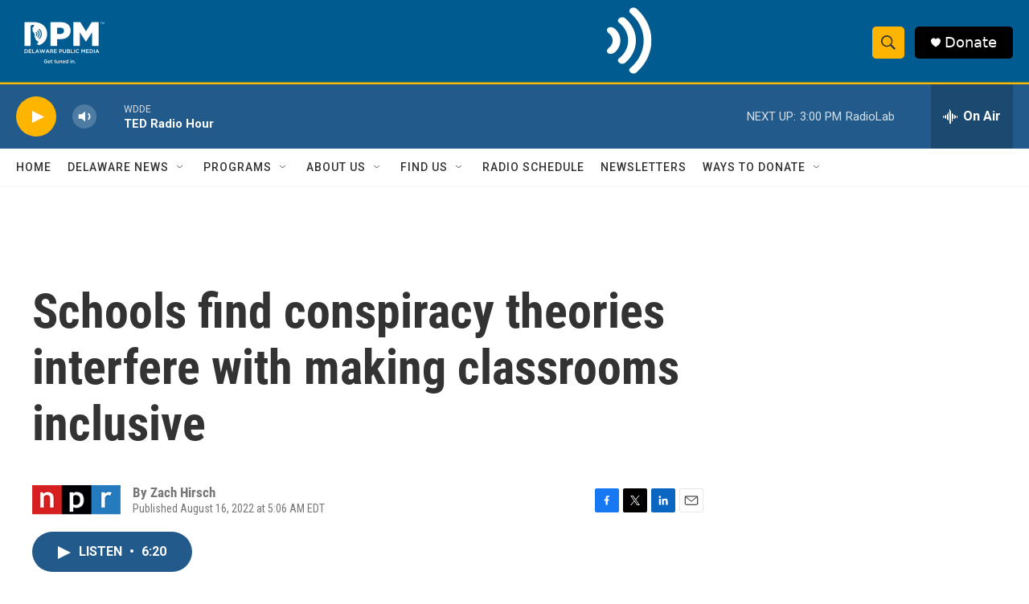

--- FILE ---
content_type: text/html; charset=utf-8
request_url: https://www.google.com/recaptcha/api2/aframe
body_size: 183
content:
<!DOCTYPE HTML><html><head><meta http-equiv="content-type" content="text/html; charset=UTF-8"></head><body><script nonce="6BfYQSWTNltiDRmDRv4PnQ">/** Anti-fraud and anti-abuse applications only. See google.com/recaptcha */ try{var clients={'sodar':'https://pagead2.googlesyndication.com/pagead/sodar?'};window.addEventListener("message",function(a){try{if(a.source===window.parent){var b=JSON.parse(a.data);var c=clients[b['id']];if(c){var d=document.createElement('img');d.src=c+b['params']+'&rc='+(localStorage.getItem("rc::a")?sessionStorage.getItem("rc::b"):"");window.document.body.appendChild(d);sessionStorage.setItem("rc::e",parseInt(sessionStorage.getItem("rc::e")||0)+1);localStorage.setItem("rc::h",'1762629428230');}}}catch(b){}});window.parent.postMessage("_grecaptcha_ready", "*");}catch(b){}</script></body></html>